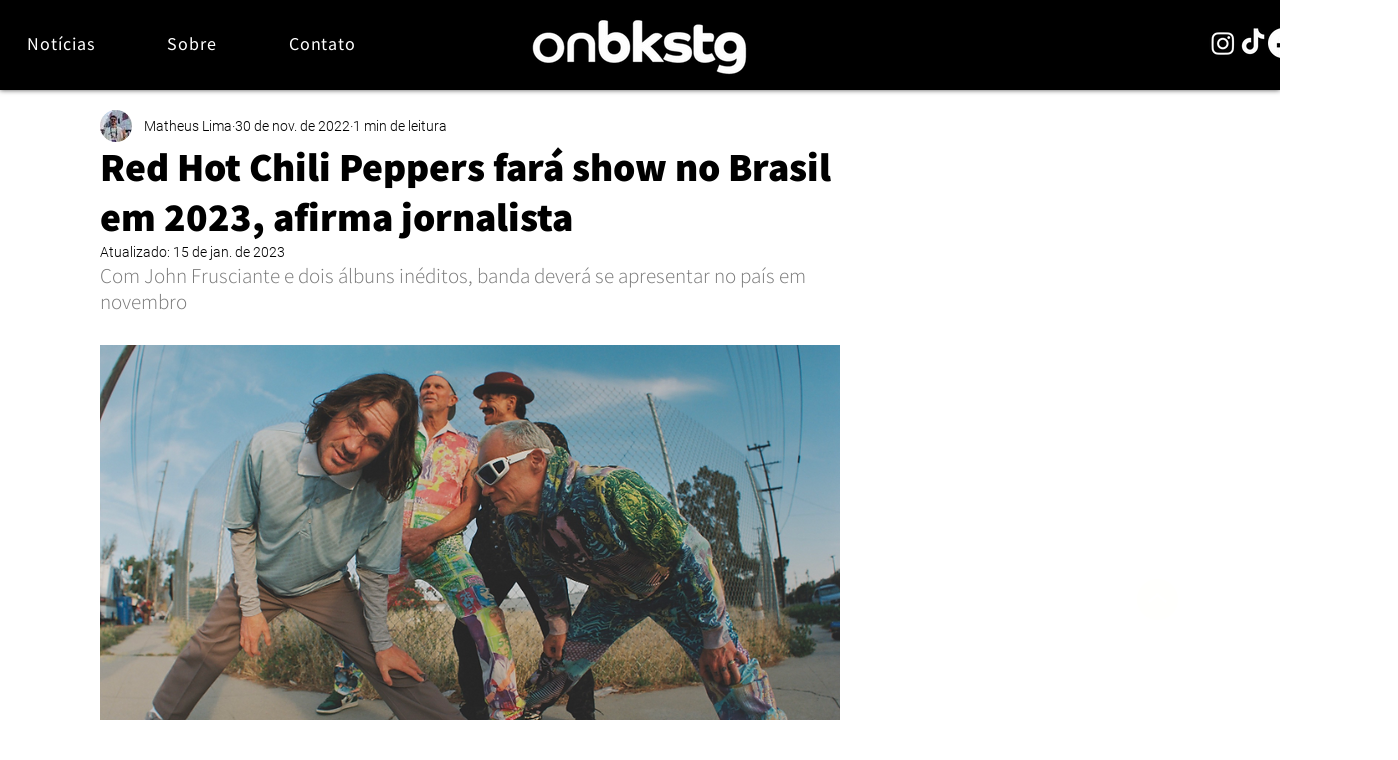

--- FILE ---
content_type: text/html; charset=utf-8
request_url: https://www.google.com/recaptcha/api2/aframe
body_size: 247
content:
<!DOCTYPE HTML><html><head><meta http-equiv="content-type" content="text/html; charset=UTF-8"></head><body><script nonce="JI_JG84r_hU-cGziiasluA">/** Anti-fraud and anti-abuse applications only. See google.com/recaptcha */ try{var clients={'sodar':'https://pagead2.googlesyndication.com/pagead/sodar?'};window.addEventListener("message",function(a){try{if(a.source===window.parent){var b=JSON.parse(a.data);var c=clients[b['id']];if(c){var d=document.createElement('img');d.src=c+b['params']+'&rc='+(localStorage.getItem("rc::a")?sessionStorage.getItem("rc::b"):"");window.document.body.appendChild(d);sessionStorage.setItem("rc::e",parseInt(sessionStorage.getItem("rc::e")||0)+1);localStorage.setItem("rc::h",'1768977351150');}}}catch(b){}});window.parent.postMessage("_grecaptcha_ready", "*");}catch(b){}</script></body></html>

--- FILE ---
content_type: text/css; charset=utf-8
request_url: https://www.onbackstage.com.br/_serverless/pro-gallery-css-v4-server/layoutCss?ver=2&id=comp-me0nl5pu&items=0_900_545%7C0_900_555%7C0_900_555%7C0_900_555%7C0_900_555%7C0_900_555%7C0_900_555%7C0_900_555&container=2014.640625_1280_1518_720&options=gallerySizeType:px%7CgallerySizePx:426%7CimageMargin:32%7CisRTL:false%7CgalleryLayout:2%7CtitlePlacement:SHOW_ON_HOVER%7CcubeRatio:1.3333333333333333%7CcubeType:fill
body_size: -109
content:
#pro-gallery-comp-me0nl5pu [data-hook="item-container"][data-idx="0"].gallery-item-container{opacity: 1 !important;display: block !important;transition: opacity .2s ease !important;top: 0px !important;left: 0px !important;right: auto !important;height: 304px !important;width: 405px !important;} #pro-gallery-comp-me0nl5pu [data-hook="item-container"][data-idx="0"] .gallery-item-common-info-outer{height: 100% !important;} #pro-gallery-comp-me0nl5pu [data-hook="item-container"][data-idx="0"] .gallery-item-common-info{height: 100% !important;width: 100% !important;} #pro-gallery-comp-me0nl5pu [data-hook="item-container"][data-idx="0"] .gallery-item-wrapper{width: 405px !important;height: 304px !important;margin: 0 !important;} #pro-gallery-comp-me0nl5pu [data-hook="item-container"][data-idx="0"] .gallery-item-content{width: 405px !important;height: 304px !important;margin: 0px 0px !important;opacity: 1 !important;} #pro-gallery-comp-me0nl5pu [data-hook="item-container"][data-idx="0"] .gallery-item-hover{width: 405px !important;height: 304px !important;opacity: 1 !important;} #pro-gallery-comp-me0nl5pu [data-hook="item-container"][data-idx="0"] .item-hover-flex-container{width: 405px !important;height: 304px !important;margin: 0px 0px !important;opacity: 1 !important;} #pro-gallery-comp-me0nl5pu [data-hook="item-container"][data-idx="0"] .gallery-item-wrapper img{width: 100% !important;height: 100% !important;opacity: 1 !important;} #pro-gallery-comp-me0nl5pu [data-hook="item-container"][data-idx="1"].gallery-item-container{opacity: 1 !important;display: block !important;transition: opacity .2s ease !important;top: 0px !important;left: 437px !important;right: auto !important;height: 304px !important;width: 406px !important;} #pro-gallery-comp-me0nl5pu [data-hook="item-container"][data-idx="1"] .gallery-item-common-info-outer{height: 100% !important;} #pro-gallery-comp-me0nl5pu [data-hook="item-container"][data-idx="1"] .gallery-item-common-info{height: 100% !important;width: 100% !important;} #pro-gallery-comp-me0nl5pu [data-hook="item-container"][data-idx="1"] .gallery-item-wrapper{width: 406px !important;height: 304px !important;margin: 0 !important;} #pro-gallery-comp-me0nl5pu [data-hook="item-container"][data-idx="1"] .gallery-item-content{width: 406px !important;height: 304px !important;margin: 0px 0px !important;opacity: 1 !important;} #pro-gallery-comp-me0nl5pu [data-hook="item-container"][data-idx="1"] .gallery-item-hover{width: 406px !important;height: 304px !important;opacity: 1 !important;} #pro-gallery-comp-me0nl5pu [data-hook="item-container"][data-idx="1"] .item-hover-flex-container{width: 406px !important;height: 304px !important;margin: 0px 0px !important;opacity: 1 !important;} #pro-gallery-comp-me0nl5pu [data-hook="item-container"][data-idx="1"] .gallery-item-wrapper img{width: 100% !important;height: 100% !important;opacity: 1 !important;} #pro-gallery-comp-me0nl5pu [data-hook="item-container"][data-idx="2"].gallery-item-container{opacity: 1 !important;display: block !important;transition: opacity .2s ease !important;top: 0px !important;left: 875px !important;right: auto !important;height: 304px !important;width: 405px !important;} #pro-gallery-comp-me0nl5pu [data-hook="item-container"][data-idx="2"] .gallery-item-common-info-outer{height: 100% !important;} #pro-gallery-comp-me0nl5pu [data-hook="item-container"][data-idx="2"] .gallery-item-common-info{height: 100% !important;width: 100% !important;} #pro-gallery-comp-me0nl5pu [data-hook="item-container"][data-idx="2"] .gallery-item-wrapper{width: 405px !important;height: 304px !important;margin: 0 !important;} #pro-gallery-comp-me0nl5pu [data-hook="item-container"][data-idx="2"] .gallery-item-content{width: 405px !important;height: 304px !important;margin: 0px 0px !important;opacity: 1 !important;} #pro-gallery-comp-me0nl5pu [data-hook="item-container"][data-idx="2"] .gallery-item-hover{width: 405px !important;height: 304px !important;opacity: 1 !important;} #pro-gallery-comp-me0nl5pu [data-hook="item-container"][data-idx="2"] .item-hover-flex-container{width: 405px !important;height: 304px !important;margin: 0px 0px !important;opacity: 1 !important;} #pro-gallery-comp-me0nl5pu [data-hook="item-container"][data-idx="2"] .gallery-item-wrapper img{width: 100% !important;height: 100% !important;opacity: 1 !important;} #pro-gallery-comp-me0nl5pu [data-hook="item-container"][data-idx="3"]{display: none !important;} #pro-gallery-comp-me0nl5pu [data-hook="item-container"][data-idx="4"]{display: none !important;} #pro-gallery-comp-me0nl5pu [data-hook="item-container"][data-idx="5"]{display: none !important;} #pro-gallery-comp-me0nl5pu [data-hook="item-container"][data-idx="6"]{display: none !important;} #pro-gallery-comp-me0nl5pu [data-hook="item-container"][data-idx="7"]{display: none !important;} #pro-gallery-comp-me0nl5pu .pro-gallery-prerender{height:975.25px !important;}#pro-gallery-comp-me0nl5pu {height:975.25px !important; width:1280px !important;}#pro-gallery-comp-me0nl5pu .pro-gallery-margin-container {height:975.25px !important;}#pro-gallery-comp-me0nl5pu .pro-gallery {height:975.25px !important; width:1280px !important;}#pro-gallery-comp-me0nl5pu .pro-gallery-parent-container {height:975.25px !important; width:1312px !important;}